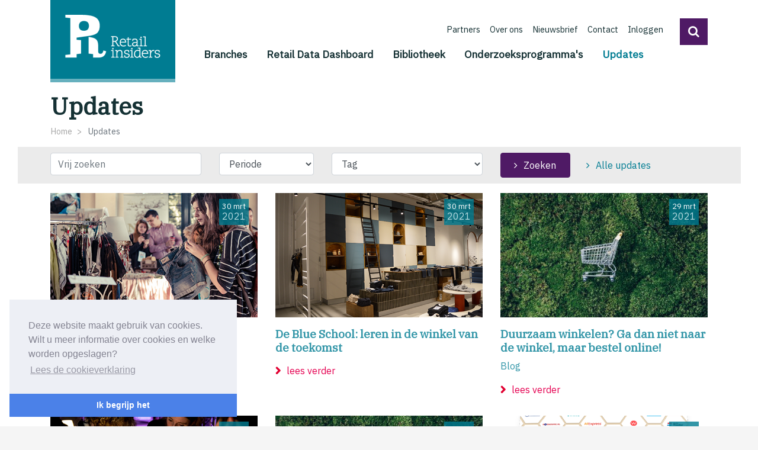

--- FILE ---
content_type: text/html;charset=UTF-8
request_url: https://www.retailinsiders.nl/updates/?&pag=4
body_size: 8016
content:
<!DOCTYPE html>
<html lang="nl"><head><title>Retail Insiders | Updates</title>
			<!-- Google Tag Manager -->
<script>(function(w,d,s,l,i){w[l]=w[l]||[];w[l].push({'gtm.start':
new Date().getTime(),event:'gtm.js'});var f=d.getElementsByTagName(s)[0],
j=d.createElement(s),dl=l!='dataLayer'?'&l='+l:'';j.async=true;j.src=
'https://www.googletagmanager.com/gtm.js?id='+i+dl;f.parentNode.insertBefore(j,f);
})(window,document,'script','dataLayer','GTM-P27DG6K');</script>
<!-- End Google Tag Manager -->
			<!--
	Aan Zee Service Design | http://www.aanzee.nl
	Erasmusweg 19 | 2202 CA Noordwijk aan Zee | The Netherlands
	T +31(0)71 364 11 44 | E welkom@aanzee.nl
-->
			<meta charset="utf-8">
			<meta property="og:title" content="Retail Insiders | Updates">
<meta class="swiftype" name="title" data-type="string" content="Updates">
<meta name="description" content="Op deze pagina vind je nieuwsberichten, persberichten, blogs, opiniestukken, interviews en andere artikelen met handige informatie over onderwerpen binnen de retailsector.">
<meta property="og:description" content="Op deze pagina vind je nieuwsberichten, persberichten, blogs, opiniestukken, interviews en andere artikelen met handige informatie over onderwerpen binnen de retailsector.">
<meta name="keywords" content="nieuwsberichten persberichten blogs opiniestukken interviews artikelen retail retailsector detailhandel ">
	<link rel="image_src" href="https://www.retailinsiders.nl/images/optimized/60eb9863-36f6-41f7-aafe-b5be92256089.jpg&amp;h=630&amp;w=1200&amp;v=1643968266">
	<meta property="og:image" content="https://www.retailinsiders.nl/images/optimized/60eb9863-36f6-41f7-aafe-b5be92256089.jpg&amp;h=630&amp;w=1200&amp;v=1643968266">
	<meta property="og:image:type" content="image/jpeg">
	<meta property="og:image:width" content="1200">
	<meta name="twitter:card" content="summary_large_image">
	<meta name="twitter:image" content="https://www.retailinsiders.nl/images/optimized/60eb9863-36f6-41f7-aafe-b5be92256089.jpg&amp;h=630&amp;w=1200&amp;v=1643968266">
	<meta class="swiftype" name="image" data-type="enum" content="https://www.retailinsiders.nl/images/optimized/60eb9863-36f6-41f7-aafe-b5be92256089.jpg&amp;h=70&amp;w=70&amp;v=1643968266">
	<link rel="me" href="https://twitter.com/RetailInsiders_">
	<meta name="twitter:site" content="@RetailInsiders_">
<meta name="twitter:title" content="Updates">
<meta name="twitter:description" content="Op deze pagina vind je nieuwsberichten, persberichten, blogs, opiniestukken, interviews en andere artikelen met handige informatie over onderwerpen binnen de retailsector.">
<link rel="me" href="https://www.facebook.com/Retail-Insiders-1943580792407599">
<link rel="me" href="http://www.linkedin.com/in/retail-insiders">
	<link rel="canonical" href="https://www.retailinsiders.nl/updates/?&pag=4" />
	<meta class="swiftype" name="url" data-type="enum" content="https://www.retailinsiders.nl/updates/?&pag=4">
	<meta property="og:url" content="https://www.retailinsiders.nl/updates/?&pag=4" />
	<link rel="shortlink" type="text/html" href="https://www.retailinsiders.nl/?pagina=47">
	<meta name="robots" content="index, follow">
<meta name="Author" content="aanzee.nl">
<meta name="viewport" content="width=device-width, initial-scale=1.0">
<script type="text/javascript" src="//code.jquery.com/jquery-3.3.1.min.js"></script>
		<link href="//maxcdn.bootstrapcdn.com/bootstrap/4.1.0/css/bootstrap.min.css" rel="stylesheet">
		<link href="//netdna.bootstrapcdn.com/font-awesome/4.7.0/css/font-awesome.css" rel="stylesheet">
		<link href="//fonts.googleapis.com/css?family=IBM+Plex+Sans|IBM+Plex+Serif|Open+Sans" rel="stylesheet">
		<link href="//cf.e-vision.nl/static/retailinsiders/media/css/style.css?v202411041016" rel="stylesheet">
		<link href="//cf.e-vision.nl/libs/bootstrap-lightbox/dist/ekko-lightbox.css" rel="stylesheet">
		<link href="//cf.e-vision.nl/libs/lazy-load-xt/src/jquery.lazyloadxt.fadein.css" rel="stylesheet">
<!--[if lt IE 9]>
	<script src="http://html5shim.googlecode.com/svn/trunk/html5.js"></script>
	<script src="//cf.e-vision.nl/static/retailinsiders/media/js/respond.js"></script>
<![endif]-->
<link rel="alternate" type="application/rss+xml" title="RSS Nieuws" href="/?act=nieuws.rss" />
<link rel="alternate" type="application/rss+xml" title="RSS Agenda" href="/?act=agenda.rss" />
<!-- Le fav and touch icons -->
<link rel="shortcut icon" href="/favicon.ico">
<link rel="apple-touch-icon-precomposed" sizes="144x144" href="//cf.e-vision.nl/static/retailinsiders/media/img/apple-touch-icon-144-precomposed.png">
<link rel="apple-touch-icon-precomposed" sizes="114x114" href="//cf.e-vision.nl/static/retailinsiders/media/img/apple-touch-icon-114-precomposed.png">
<link rel="apple-touch-icon-precomposed" sizes="72x72" href="//cf.e-vision.nl/static/retailinsiders/media/img/apple-touch-icon-72-precomposed.png">
<link rel="apple-touch-icon-precomposed" href="//cf.e-vision.nl/static/retailinsiders/media/img/apple-touch-icon-57-precomposed.png">
			<script type="text/javascript">
  (function(w,d,t,u,n,s,e){w['SwiftypeObject']=n;w[n]=w[n]||function(){
  (w[n].q=w[n].q||[]).push(arguments);};s=d.createElement(t);
  e=d.getElementsByTagName(t)[0];s.async=1;s.src=u;e.parentNode.insertBefore(s,e);
  })(window,document,'script','//s.swiftypecdn.com/install/v2/st.js','_st');
  _st('install','ZJYMWMr65JG4Gm-ryy9C','2.0.0');
</script>
			<link rel="stylesheet" type="text/css" href="//cdnjs.cloudflare.com/ajax/libs/cookieconsent2/3.0.3/cookieconsent.min.css" />
<script src="//cdnjs.cloudflare.com/ajax/libs/cookieconsent2/3.0.3/cookieconsent.min.js"></script>
<script>
window.addEventListener("load", function(){
window.cookieconsent.initialise({
  "palette": {
    "popup": {
      "background": "#edeff5",
      "text": "#838391"
    },
    "button": {
      "background": "#4b81e8"
    }
  },
  "theme": "edgeless",
  "position": "bottom-left",
  "content": {
    "message": "Deze website maakt gebruik van cookies. Wilt u meer informatie over cookies en welke worden opgeslagen? ",
    "dismiss": "Ik begrijp het",
    "deny": "Niet accepteren",
    "link": "Lees de cookieverklaring",
    "href": "/cookies/"
  }
})});
</script>
</head><body id="pag47" class="templ5 sectie47">
			<!-- Google Tag Manager (noscript) -->
<noscript><iframe src="https://www.googletagmanager.com/ns.html?id=GTM-P27DG6K"
height="0" width="0" style="display:none;visibility:hidden"></iframe></noscript>
<!-- End Google Tag Manager (noscript) -->
<svg xmlns="http://www.w3.org/2000/svg" class="svg-filters">
   <filter id="duotone_retailinsiders">
        <feColorMatrix type="matrix" result="grayscale"
            values="1 0 0 0 0
                    1 0 0 0 0
                    1 0 0 0 0
                    0 0 0 1 0" >
        </feColorMatrix>
		<feComponentTransfer color-interpolation-filters="sRGB" result="duotone">
            <feFuncR type="table" tableValues="0.356862745098 0"></feFuncR>
            <feFuncG type="table" tableValues="0.121568627451 0.486274509804"></feFuncG>
            <feFuncB type="table" tableValues="0.411764705882 0.572549019608"></feFuncB>
            <feFuncA type="table" tableValues="0 1"></feFuncA>
        </feComponentTransfer>
    </filter>
</svg>
<div class="boxed">
			<nav class="navbar navbar-expand-md navbar-light bg-light" data-swiftype-index="false">
<div class="container">
	<a class="navbar-brand" href="/"><img src="//cf.e-vision.nl/static/retailinsiders/media/img/logo-RI-wit.png" alt="Retail Insiders"></a>
	<a class="btn btn-primary btn-geenpijl btn-zoekmob d-md-none" role="button" data-toggle="collapse" href="#zoekform" id="zoektoggle" aria-expanded="false" aria-controls="zoekform" title="Doorzoek onze site"><i class="fa fa-search"></i></a>
	<button class="navbar-toggler navbar-toggler-right" type="button" data-toggle="collapse" data-target="#mainmenu" aria-controls="mainmenu" aria-expanded="false" aria-label="Toggle navigation">
		<span class="navbar-toggler-icon"></span>
	</button>
	<div class="collapse navbar-collapse flex-column" id="mainmenu">
			<ul class="metamenu nav navbar-nav ml-auto">
		<li class="nav-item"><a href="/partners" class="nav-link">Partners</a></li>
		<li class="nav-item"><a href="/over-ons" class="nav-link">Over ons</a></li>
		<li class="nav-item"><a href="/nieuwsbrief" class="nav-link">Nieuwsbrief</a></li>
		<li class="nav-item"><a href="/contact" class="nav-link">Contact</a></li>
			<li class="nav-item"><a href="/inloggen" class="nav-link">Inloggen</a></li>
	<li><a class="btn btn-primary btn-geenpijl btn-zoek" role="button" data-toggle="collapse" href="#zoekform" id="zoektoggle" aria-expanded="false" aria-controls="zoekform" title="Doorzoek onze site"><i class="fa fa-search"></i></a></li>
</ul>
			<ul class="mainmenu nav navbar-nav ml-auto">
			<li class="nav-item">
					<a class="nav-link" href="/branches">Branches</a>
			</li>
			<li class="nav-item">
					<a class="nav-link" href="/data">Retail Data Dashboard</a>
			</li>
			<li class="nav-item">
					<a class="nav-link" href="/bibliotheek">Bibliotheek</a>
			</li>
			<li class="nav-item">
					<a class="nav-link" href="/onderzoeksprogrammas">Onderzoeksprogramma's</a>
			</li>
			<li class="nav-item active">
					<a class="nav-link" href="/updates">Updates <span class="sr-only">(current)</span></a>
			</li>
	</ul>
			<ul class="meta_mobiel nav navbar-nav ml-auto">
		<li class="nav-item"><a href="/partners" class="nav-link">Partners</a></li>
		<li class="nav-item"><a href="/over-ons" class="nav-link">Over ons</a></li>
		<li class="nav-item"><a href="/nieuwsbrief" class="nav-link">Nieuwsbrief</a></li>
		<li class="nav-item"><a href="/contact" class="nav-link">Contact</a></li>
</ul>
	</div>
	<div class="collapse" id="zoekform">
			<form method="get" class="form-inline my-2 my-lg-0">
	<input class="form-control mr-sm-2 zoekinvoer" type="search"  placeholder="Zoeken">
	<button class="btn btn-primary" type="submit">Zoeken</button>
</form>
	</div>
</div>
</nav>
	<main role="main">
		<div class="container">
		<h1>Updates</h1>
			<ol class="breadcrumb" id="crumbs" data-swiftype-index="false">
				<li class="breadcrumb-item">
						<a href="/">Home</a>
				</li>
				<li class="breadcrumb-item active">
						Updates
				</li>
		</ol>
		<script type="application/ld+json">
		{
		  "@context": "http://schema.org",
		  "@type": "BreadcrumbList",
		  "itemListElement":
		  [
		    {
		      "@type": "ListItem",
		      "position": 1,
		      "item":
		      {
		        "@id": "https://www.retailinsiders.nl/",
		        "name": "Home"
		      }
		    },
		    {
		      "@type": "ListItem",
		      "position": 2,
		      "item":
		      {
		        "@id": "https://www.retailinsiders.nl/updates/?&pag=4",
		        "name": "Updates"
		      }
		    }
		  ]
		}
		</script>
		<!-- do nieuws.tonen -->
			<form class="modzoeken uitsteek mb-3" method="get" action="/updates">
<div class="row">
	<div class="col-sm-3">
		<label class="sr-only" for="titel">Titel</label>
		<input type="text" class="form-control" name="q" id="titel" value="" placeholder="Vrij zoeken">
    </div>
	<div class="col-sm-2">
		<select name="maand" class="form-control">
			<option value="" selected="selected">Periode</option>
		    <option value="2025">--2025</option>
			<option value="2025-06">juni</option>
			<option value="2025-05">mei</option>
			<option value="2025-02">februari</option>
			<option value="2025-01">januari</option>
		    <option value="2024">--2024</option>
			<option value="2024-12">december</option>
			<option value="2024-11">november</option>
			<option value="2024-10">oktober</option>
			<option value="2024-09">september</option>
		    <option value="2023">--2023</option>
			<option value="2023-10">oktober</option>
			<option value="2023-09">september</option>
			<option value="2023-08">augustus</option>
			<option value="2023-03">maart</option>
			<option value="2023-02">februari</option>
			<option value="2023-01">januari</option>
		    <option value="2022">--2022</option>
			<option value="2022-11">november</option>
			<option value="2022-10">oktober</option>
			<option value="2022-09">september</option>
			<option value="2022-08">augustus</option>
			<option value="2022-06">juni</option>
			<option value="2022-03">maart</option>
			<option value="2022-02">februari</option>
			<option value="2022-01">januari</option>
		    <option value="2021">--2021</option>
			<option value="2021-12">december</option>
			<option value="2021-11">november</option>
			<option value="2021-10">oktober</option>
			<option value="2021-07">juli</option>
			<option value="2021-06">juni</option>
			<option value="2021-05">mei</option>
			<option value="2021-04">april</option>
			<option value="2021-03">maart</option>
			<option value="2021-02">februari</option>
			<option value="2021-01">januari</option>
		    <option value="2020">--2020</option>
			<option value="2020-12">december</option>
			<option value="2020-11">november</option>
			<option value="2020-10">oktober</option>
			<option value="2020-09">september</option>
			<option value="2020-08">augustus</option>
			<option value="2020-07">juli</option>
			<option value="2020-06">juni</option>
			<option value="2020-05">mei</option>
			<option value="2020-04">april</option>
			<option value="2020-03">maart</option>
			<option value="2020-02">februari</option>
			<option value="2020-01">januari</option>
		    <option value="2019">--2019</option>
			<option value="2019-12">december</option>
			<option value="2019-11">november</option>
			<option value="2019-10">oktober</option>
			<option value="2019-09">september</option>
			<option value="2019-08">augustus</option>
			<option value="2019-07">juli</option>
			<option value="2019-06">juni</option>
			<option value="2019-05">mei</option>
			<option value="2019-04">april</option>
			<option value="2019-03">maart</option>
			<option value="2019-02">februari</option>
			<option value="2019-01">januari</option>
		    <option value="2018">--2018</option>
			<option value="2018-12">december</option>
			<option value="2018-11">november</option>
			<option value="2018-10">oktober</option>
			<option value="2018-09">september</option>
			<option value="2018-08">augustus</option>
			<option value="2018-07">juli</option>
			<option value="2018-06">juni</option>
			<option value="2018-05">mei</option>
			<option value="2018-04">april</option>
			<option value="2018-03">maart</option>
			<option value="2018-02">februari</option>
			<option value="2018-01">januari</option>
		    <option value="2017">--2017</option>
			<option value="2017-12">december</option>
			<option value="2017-11">november</option>
			<option value="2017-10">oktober</option>
			<option value="2017-09">september</option>
			<option value="2017-08">augustus</option>
			<option value="2017-07">juli</option>
			<option value="2017-06">juni</option>
			<option value="2017-05">mei</option>
			<option value="2017-04">april</option>
			<option value="2017-03">maart</option>
			<option value="2017-02">februari</option>
			<option value="2017-01">januari</option>
		    <option value="2016">--2016</option>
			<option value="2016-12">december</option>
			<option value="2016-11">november</option>
			<option value="2016-10">oktober</option>
			<option value="2016-09">september</option>
			<option value="2016-07">juli</option>
			<option value="2016-06">juni</option>
			<option value="2016-04">april</option>
			<option value="2016-03">maart</option>
			<option value="2016-01">januari</option>
		</select>
	</div>
	<div class="col-sm-3">
		<select name="tag" class="form-control">
			<option value="" selected="selected">Tag</option>
					<option value="Arbeidsmarkt">Arbeidsmarkt</option>
					<option value="Betalingsverkeer">Betalingsverkeer</option>
					<option value="Bigdata">Bigdata</option>
					<option value="Blurring">Blurring</option>
					<option value="Consumentengedrag">Consumentengedrag</option>
					<option value="Demografie">Demografie</option>
					<option value="Digitalisering">Digitalisering</option>
					<option value="Duurzaamheid">Duurzaamheid</option>
					<option value="Educatievrijetijd">Educatievrijetijd</option>
					<option value="Foodspeciaalzaken">Foodspeciaalzaken</option>
					<option value="Gastvrijheidbeleving">Gastvrijheidbeleving</option>
					<option value="Huistuin">Huistuin</option>
					<option value="Huurmarkt">Huurmarkt</option>
					<option value="Inretail">Inretail</option>
					<option value="Internationalisering">Internationalisering</option>
					<option value="Kledingschoensport">Kledingschoensport</option>
					<option value="Koopstromen">Koopstromen</option>
					<option value="Levensmiddelenzaken">Levensmiddelenzaken</option>
					<option value="Logistiekdistributie">Logistiekdistributie</option>
					<option value="Macroeconomischeontwikkelingen">Macroeconomischeontwikkelingen</option>
					<option value="Onderwijs">Onderwijs</option>
					<option value="Onderwijspagina">Onderwijspagina</option>
					<option value="Parkeren">Parkeren</option>
					<option value="Persoonlijkeverzorging">Persoonlijkeverzorging</option>
					<option value="Platformen">Platformen</option>
					<option value="Privacy">Privacy</option>
					<option value="Retailagenda">Retailagenda</option>
					<option value="Retailfood">Retailfood</option>
					<option value="RetailInnovationPlatform">RetailInnovationPlatform</option>
					<option value="Retailnonfood">Retailnonfood</option>
					<option value="Retailonline">Retailonline</option>
					<option value="Retailsector">Retailsector</option>
					<option value="Retailsectortotaal">Retailsectortotaal</option>
					<option value="RINPbusinessmodel">RINPbusinessmodel</option>
					<option value="RINPcirculair">RINPcirculair</option>
					<option value="RINPdatadriven">RINPdatadriven</option>
					<option value="RINPskills ">RINPskills </option>
					<option value="RInPtechnologie">RInPtechnologie</option>
					<option value="RINPtechnologie">RINPtechnologie</option>
					<option value="RINPtechnologie ">RINPtechnologie </option>
					<option value="RINPwinkelgebied">RINPwinkelgebied</option>
					<option value="Ruimtelijkeordening">Ruimtelijkeordening</option>
					<option value="Supermarkten">Supermarkten</option>
					<option value="Techniek">Techniek</option>
					<option value="Thuiswinkel">Thuiswinkel</option>
					<option value="Toeristen">Toeristen</option>
					<option value="Warenhuizen">Warenhuizen</option>
					<option value="Winkelstructuurtransformatie">Winkelstructuurtransformatie</option>
					<option value="Woninginrichting">Woninginrichting</option>
					<option value="Woningmarkt">Woningmarkt</option>
		</select>
	</div>
    <div class="col-sm-4">
		<button class="btn btn-primary">Zoeken</button>
		<a href="/updates" class="btn btn-link">Alle updates</a>
	</div>
</div>
</form>
	<div class="row">
		<div class="col-md-4 col-sm-6 modblok modblok--update">
			<a href="/updates/bericht/arbeidsmarktrapportage-zelfstandigen-en-loondienst" class="modblok__link bloklink">
				<div class="modblok__imgblok">
					<img src="/images/optimized/2d5bcbfa-6e83-47aa-8ecd-5c4406f8c68a.jpg&amp;h=350&amp;w=570&amp;v=1606898268" alt="" class="img-fluid modblok__beeld">
				</div>
				<h2 class="modblok__titel">Arbeidsmarktrapportage – Zelfstandigen en loondienst</h2>
				<p>Nieuwsbericht</p>
					<p class="modblok__datum">
						<time datetime="2021-03-30">
							<span>30
							mrt</span>
							<span class="modblok__datum__jaar">2021</span>
						</time>
					</p>
				<span class="lees-meer">lees verder</span>
			</a>
		</div>
		<div class="col-md-4 col-sm-6 modblok modblok--update">
			<a href="/updates/bericht/de-blue-school-leren-in-de-winkel-van-de-toekomst" class="modblok__link bloklink">
				<div class="modblok__imgblok">
					<img src="/images/optimized/67812852-ebdc-481c-b2af-509ff006fed4.png&amp;h=350&amp;w=570&amp;v=1616591078" alt="" class="img-fluid modblok__beeld">
				</div>
				<h2 class="modblok__titel">De Blue School: leren in de winkel van de toekomst </h2>
				<p></p>
					<p class="modblok__datum">
						<time datetime="2021-03-30">
							<span>30
							mrt</span>
							<span class="modblok__datum__jaar">2021</span>
						</time>
					</p>
				<span class="lees-meer">lees verder</span>
			</a>
		</div>
		<div class="col-md-4 col-sm-6 modblok modblok--update">
			<a href="/updates/bericht/duurzaam-winkelen-ga-dan-niet-naar-de-winkel-maar-bestel-online" class="modblok__link bloklink">
				<div class="modblok__imgblok">
					<img src="/images/optimized/aa55b56d-d45b-42eb-a22c-88956d324dd9.jpg&amp;h=350&amp;w=570&amp;v=1616660249" alt="" class="img-fluid modblok__beeld">
				</div>
				<h2 class="modblok__titel">Duurzaam winkelen? Ga dan niet naar de winkel, maar bestel online!</h2>
				<p>Blog</p>
					<p class="modblok__datum">
						<time datetime="2021-03-29">
							<span>29
							mrt</span>
							<span class="modblok__datum__jaar">2021</span>
						</time>
					</p>
				<span class="lees-meer">lees verder</span>
			</a>
		</div>
		<div class="col-md-4 col-sm-6 modblok modblok--update">
			<a href="/updates/bericht/werkplaats-online-ondernemen-biedt-hulp-aan-retailers" class="modblok__link bloklink">
				<div class="modblok__imgblok">
					<img src="/images/optimized/3ccee943-2035-4e75-b781-c4ce25c40e78.png&amp;h=350&amp;w=570&amp;v=1616578345" alt="" class="img-fluid modblok__beeld">
				</div>
				<h2 class="modblok__titel">Werkplaats Online Ondernemen biedt hulp aan retailers </h2>
				<p>Interview</p>
					<p class="modblok__datum">
						<time datetime="2021-03-27">
							<span>27
							mrt</span>
							<span class="modblok__datum__jaar">2021</span>
						</time>
					</p>
				<span class="lees-meer">lees verder</span>
			</a>
		</div>
		<div class="col-md-4 col-sm-6 modblok modblok--update">
			<a href="/updates/bericht/duurzaamheidsinformatie-in-check-out-van-webwinkel-leidt-tot-bezorgkeuze-met-minder-co2-uitstoot" class="modblok__link bloklink">
				<div class="modblok__imgblok">
					<img src="/images/optimized/aa55b56d-d45b-42eb-a22c-88956d324dd9.jpg&amp;h=350&amp;w=570&amp;v=1616660249" alt="" class="img-fluid modblok__beeld">
				</div>
				<h2 class="modblok__titel">Duurzaamheidsinformatie in check-out van webwinkel leidt tot bezorgkeuze met minder CO2-uitstoot</h2>
				<p>Persbericht </p>
					<p class="modblok__datum">
						<time datetime="2021-03-25">
							<span>25
							mrt</span>
							<span class="modblok__datum__jaar">2021</span>
						</time>
					</p>
				<span class="lees-meer">lees verder</span>
			</a>
		</div>
		<div class="col-md-4 col-sm-6 modblok modblok--update">
			<a href="/updates/bericht/helft-online-aankopen-via-marktplaatsen" class="modblok__link bloklink">
				<div class="modblok__imgblok">
					<img src="/images/optimized/b89c3c28-f286-44f1-817d-71e7ed01f358.png&amp;h=350&amp;w=570&amp;v=1616488626" alt="" class="img-fluid modblok__beeld">
				</div>
				<h2 class="modblok__titel">Helft online aankopen via marktplaatsen </h2>
				<p>Nieuwsbericht</p>
					<p class="modblok__datum">
						<time datetime="2021-03-18">
							<span>18
							mrt</span>
							<span class="modblok__datum__jaar">2021</span>
						</time>
					</p>
				<span class="lees-meer">lees verder</span>
			</a>
		</div>
		<div class="col-md-4 col-sm-6 modblok modblok--update">
			<a href="/updates/bericht/nederlanders-deden-ruim-kwart-meer-online-aankopen-in-2020" class="modblok__link bloklink">
				<div class="modblok__imgblok">
					<img src="/images/optimized/bb1aeded-8825-4f30-8e42-170a63e6e9fb.jpg&amp;h=350&amp;w=570&amp;v=1564668937" alt="" class="img-fluid modblok__beeld">
				</div>
				<h2 class="modblok__titel">Nederlanders deden ruim kwart meer online aankopen in 2020</h2>
				<p>Persbericht </p>
					<p class="modblok__datum">
						<time datetime="2021-03-11">
							<span>11
							mrt</span>
							<span class="modblok__datum__jaar">2021</span>
						</time>
					</p>
				<span class="lees-meer">lees verder</span>
			</a>
		</div>
		<div class="col-md-4 col-sm-6 modblok modblok--update">
			<a href="/updates/bericht/hoe-duurzaam-is-online-winkelen" class="modblok__link bloklink">
				<div class="modblok__imgblok">
					<img src="/images/optimized/e82f86bf-fba0-4f02-81f4-2426ccef3792.jpg&amp;h=350&amp;w=570&amp;v=1539764485" alt="" class="img-fluid modblok__beeld">
				</div>
				<h2 class="modblok__titel">Hoe duurzaam is online winkelen?</h2>
				<p>Nieuwsbericht</p>
					<p class="modblok__datum">
						<time datetime="2021-03-11">
							<span>11
							mrt</span>
							<span class="modblok__datum__jaar">2021</span>
						</time>
					</p>
				<span class="lees-meer">lees verder</span>
			</a>
		</div>
		<div class="col-md-4 col-sm-6 modblok modblok--update">
			<a href="/updates/bericht/retail-postcorona-impactstudie-onderweg-naar-een-ander-normaal" class="modblok__link bloklink">
				<div class="modblok__imgblok">
					<img src="/images/optimized/09687ba8-002b-4788-aedf-6184ea2d06b2.png&amp;h=350&amp;w=570&amp;v=1614684109" alt="" class="img-fluid modblok__beeld">
				</div>
				<h2 class="modblok__titel">Retail postcorona impactstudie: Onderweg naar een ander normaal</h2>
				<p></p>
					<p class="modblok__datum">
						<time datetime="2021-03-02">
							<span>02
							mrt</span>
							<span class="modblok__datum__jaar">2021</span>
						</time>
					</p>
				<span class="lees-meer">lees verder</span>
			</a>
		</div>
		<div class="col-md-4 col-sm-6 modblok modblok--update">
			<a href="/updates/bericht/blog-winkelbeleving-wordt-het-overlevingsmiddel" class="modblok__link bloklink">
				<div class="modblok__imgblok">
					<img src="/images/optimized/fc9eeaf6-af76-452a-9e12-305a58612921.png&amp;h=350&amp;w=570&amp;v=1614346535" alt="" class="img-fluid modblok__beeld">
				</div>
				<h2 class="modblok__titel">Blog: Winkelbeleving wordt hét overlevingsmiddel</h2>
				<p>Blog</p>
					<p class="modblok__datum">
						<time datetime="2021-02-26">
							<span>26
							feb</span>
							<span class="modblok__datum__jaar">2021</span>
						</time>
					</p>
				<span class="lees-meer">lees verder</span>
			</a>
		</div>
		<div class="col-md-4 col-sm-6 modblok modblok--update">
			<a href="/updates/bericht/future-proof-retail-boek-innoveren-met-labs-hoe-doe-je-dat" class="modblok__link bloklink">
				<div class="modblok__imgblok">
					<img src="/images/optimized/ef65a73e-ffb4-4e3c-9aa6-b043d6062f3f.png&amp;h=350&amp;w=570&amp;v=1614172506" alt="" class="img-fluid modblok__beeld">
				</div>
				<h2 class="modblok__titel">Future-Proof Retail Boek: ‘Innoveren met labs - hoe doe je dat?’ </h2>
				<p>Blog</p>
					<p class="modblok__datum">
						<time datetime="2021-02-26">
							<span>26
							feb</span>
							<span class="modblok__datum__jaar">2021</span>
						</time>
					</p>
				<span class="lees-meer">lees verder</span>
			</a>
		</div>
		<div class="col-md-4 col-sm-6 modblok modblok--update">
			<a href="/updates/bericht/ontwikkeling-detailhandelsberoepsopleidingen" class="modblok__link bloklink">
				<div class="modblok__imgblok">
					<img src="/images/optimized/e283c15b-67de-46f3-be9a-11d6e230440c.png&amp;h=350&amp;w=570&amp;v=1611737589" alt="" class="img-fluid modblok__beeld">
				</div>
				<h2 class="modblok__titel">Ontwikkeling detailhandelsberoepsopleidingen</h2>
				<p>Nieuwsbericht</p>
					<p class="modblok__datum">
						<time datetime="2021-02-24">
							<span>24
							feb</span>
							<span class="modblok__datum__jaar">2021</span>
						</time>
					</p>
				<span class="lees-meer">lees verder</span>
			</a>
		</div>
		<div class="col-md-4 col-sm-6 modblok modblok--update">
			<a href="/updates/bericht/ladder-aanvaardbaarheid-leegstand-bij-winkelinitiatief" class="modblok__link bloklink">
				<div class="modblok__imgblok">
					<img src="/images/optimized/2f356130-0154-436d-b047-4f8ede36c885.png&amp;h=350&amp;w=570&amp;v=1613991204" alt="" class="img-fluid modblok__beeld">
				</div>
				<h2 class="modblok__titel">Ladder: aanvaardbaarheid leegstand bij winkelinitiatief</h2>
				<p>Nieuwsbericht</p>
					<p class="modblok__datum">
						<time datetime="2021-02-22">
							<span>22
							feb</span>
							<span class="modblok__datum__jaar">2021</span>
						</time>
					</p>
				<span class="lees-meer">lees verder</span>
			</a>
		</div>
		<div class="col-md-4 col-sm-6 modblok modblok--update">
			<a href="/updates/bericht/arbeidsmarkt-detailhandel" class="modblok__link bloklink">
				<div class="modblok__imgblok">
					<img src="/images/optimized/33c8d3f3-6067-42ad-91a5-9624b40c50c6.png&amp;h=350&amp;w=570&amp;v=1611737829" alt="" class="img-fluid modblok__beeld">
				</div>
				<h2 class="modblok__titel">Arbeidsmarkt Detailhandel </h2>
				<p>Nieuwsbericht</p>
					<p class="modblok__datum">
						<time datetime="2021-01-27">
							<span>27
							jan</span>
							<span class="modblok__datum__jaar">2021</span>
						</time>
					</p>
				<span class="lees-meer">lees verder</span>
			</a>
		</div>
		<div class="col-md-4 col-sm-6 modblok modblok--update">
			<a href="/updates/bericht/toekomstige-vraag-en-krimp-in-detailhandelsfuncties" class="modblok__link bloklink">
				<div class="modblok__imgblok">
					<img src="/images/optimized/e283c15b-67de-46f3-be9a-11d6e230440c.png&amp;h=350&amp;w=570&amp;v=1611737589" alt="" class="img-fluid modblok__beeld">
				</div>
				<h2 class="modblok__titel">Toekomstige vraag en krimp in detailhandelsfuncties</h2>
				<p>Nieuwsbericht</p>
					<p class="modblok__datum">
						<time datetime="2021-01-27">
							<span>27
							jan</span>
							<span class="modblok__datum__jaar">2021</span>
						</time>
					</p>
				<span class="lees-meer">lees verder</span>
			</a>
		</div>
	</div>
	<nav aria-label="bladeren" class="">
					<ul class="pagination">
						<li class="page-item"><a href="/updates/?&amp;pag=3" class="page-link previous">&laquo;</a></li>
						<li class="page-item"><a class="page-link" href="/updates/?&amp;pag=1">1</a></li>
							<li class="page-item"><a class="page-link" href="/updates/?&amp;pag=2">2</a></li>
							<li class="page-item"><a class="page-link" href="/updates/?&amp;pag=3">3</a></li>
							<li class="page-item active"><a class="page-link" href="#">4</a></li>
							<li class="page-item"><a class="page-link" href="/updates/?&amp;pag=5">5</a></li>
							<li class="page-item"><a class="page-link" href="/updates/?&amp;pag=6">6</a></li>
							<li class="page-item"><a class="page-link" href="/updates/?&amp;pag=7">7</a></li>
								<li class="page-item disabled skipped"><a class="page-link" href="#">...</a></li>
							<li class="page-item"><a class="page-link" href="/updates/?&amp;pag=29">29</a></li>
							<li class="page-item"><a class="page-link" href="/updates/?&amp;pag=30">30</a></li>
						<li class="page-item"><a href="/updates/?&amp;pag=5" class="page-link next">&raquo;</a></li>
					</ul>
				</nav>
</div>
	</main>
			<section id="partners" class="carousel slide logoregel" data-ride="carousel" data-interval="false">
	<div class="container">
		<div class="carousel-inner">
			<div class="carousel-item active">
				<div class="row carousel-items">
				<div class="col-xs-6 col-sm-4 col-md-2 text-center item" title="INretail">
					<a href="/partners/profiel/inretail" title="INretail">
							<img src="/images/optimized/88ab76d8-ed3e-42eb-91c7-c68781e051da.png&amp;h=150&amp;w=270&amp;mode=fill&amp;bg=f7f7f7&amp;v=1543844573" alt="INretail" class="img-fluid">
					</a>
				</div>
				<div class="col-xs-6 col-sm-4 col-md-2 text-center item" title="Stichting Detailhandelsfonds">
					<a href="/partners/profiel/stichting-detailhandelsfonds" title="Stichting Detailhandelsfonds">
							<img src="/images/optimized/16418a58-3a18-4cf5-a084-b2f25974f92b.png&amp;h=150&amp;w=270&amp;mode=fill&amp;bg=f7f7f7&amp;v=1562925666" alt="Stichting Detailhandelsfonds" class="img-fluid">
					</a>
				</div>
				<div class="col-xs-6 col-sm-4 col-md-2 text-center item" title="Thuiswinkel.org">
					<a href="/partners/profiel/thuiswinkelorg" title="Thuiswinkel.org">
							<img src="/images/optimized/b233c0e3-5ad3-46dd-b565-b674a985609e.png&amp;h=150&amp;w=270&amp;mode=fill&amp;bg=f7f7f7&amp;v=1540545448" alt="Thuiswinkel.org" class="img-fluid">
					</a>
				</div>
				<div class="col-xs-6 col-sm-4 col-md-2 text-center item" title="Retail Innovation Platform">
					<a href="/partners/profiel/retail-innovation-platform" title="Retail Innovation Platform">
							<img src="/images/optimized/6e995733-ca48-4cda-8aa3-9e69245f86df.png&amp;h=150&amp;w=270&amp;mode=fill&amp;bg=f7f7f7&amp;v=1540205748" alt="Retail Innovation Platform" class="img-fluid">
					</a>
				</div>
				<div class="col-xs-6 col-sm-4 col-md-2 text-center item" title="Retailagenda">
					<a href="/partners/profiel/retailagenda" title="Retailagenda">
							<img src="/images/optimized/43f290e9-3c11-4574-bb58-f9343be7549b.png&amp;h=150&amp;w=270&amp;mode=fill&amp;bg=f7f7f7&amp;v=1543848140" alt="Retailagenda" class="img-fluid">
					</a>
				</div>
				<div class="col-xs-6 col-sm-4 col-md-2 text-center item" title="Dibevo">
					<a href="/partners/profiel/dibevo" title="Dibevo">
							<img src="/images/optimized/4df7bd77-1323-4116-a711-c586982f899d.png&amp;h=150&amp;w=270&amp;mode=fill&amp;bg=f7f7f7&amp;v=1590490928" alt="Dibevo" class="img-fluid">
					</a>
				</div>
				</div>
			</div>
			<div class="carousel-item">
				<div class="row carousel-items">
				<div class="col-xs-6 col-sm-4 col-md-2 text-center item" title="Koninklijke Nederlandse Slagers (KNS)">
					<a href="/partners/profiel/kns" title="Koninklijke Nederlandse Slagers (KNS)">
							<img src="/images/optimized/94cdf662-b9c5-42cb-8886-9b55f621d504.png&amp;h=150&amp;w=270&amp;mode=fill&amp;bg=f7f7f7&amp;v=1590491340" alt="Koninklijke Nederlandse Slagers (KNS)" class="img-fluid">
					</a>
				</div>
				<div class="col-xs-6 col-sm-4 col-md-2 text-center item" title="Nederlandse Brood- en banketbakkers Ondernemersvereniging">
					<a href="/partners/profiel/nederlandse-brood-en-banketbakkers-ondernemersvereniging" title="Nederlandse Brood- en banketbakkers Ondernemersvereniging">
							<img src="/images/optimized/d877b240-4d87-4445-b067-2889f5366e8a.png&amp;h=150&amp;w=270&amp;mode=fill&amp;bg=f7f7f7&amp;v=1567685819" alt="Nederlandse Brood- en banketbakkers Ondernemersvereniging" class="img-fluid">
					</a>
				</div>
				<div class="col-xs-6 col-sm-4 col-md-2 text-center item" title="NSO Retail">
					<a href="/partners/profiel/nso-retail" title="NSO Retail">
							<img src="/images/optimized/95039955-1f29-4e63-af66-b7c6b637c06c.png&amp;h=150&amp;w=270&amp;mode=fill&amp;bg=f7f7f7&amp;v=1567686007" alt="NSO Retail" class="img-fluid">
					</a>
				</div>
				<div class="col-xs-6 col-sm-4 col-md-2 text-center item" title="Techniek Nederland">
					<a href="/partners/profiel/techniek-nederland" title="Techniek Nederland">
							<img src="/images/optimized/760117d8-3879-4a90-a6b4-260f6fd5e547.png&amp;h=150&amp;w=270&amp;mode=fill&amp;bg=f7f7f7&amp;v=1565958322" alt="Techniek Nederland" class="img-fluid">
					</a>
				</div>
				<div class="col-xs-6 col-sm-4 col-md-2 text-center item" title="Tuinbranche Nederland">
					<a href="/partners/profiel/tuinbranche-nederland" title="Tuinbranche Nederland">
							<img src="/images/optimized/da5dd319-f821-4a82-9377-463a44abe4ef.png&amp;h=150&amp;w=270&amp;mode=fill&amp;bg=f7f7f7&amp;v=1564747215" alt="Tuinbranche Nederland" class="img-fluid">
					</a>
				</div>
				<div class="col-xs-6 col-sm-4 col-md-2 text-center item" title="Vakcentrum">
					<a href="/partners/profiel/vakcentrum" title="Vakcentrum">
							<img src="/images/optimized/f05be7e9-81bb-4ca1-b575-9b9e51972f9e.png&amp;h=150&amp;w=270&amp;mode=fill&amp;bg=f7f7f7&amp;v=1606918282" alt="Vakcentrum" class="img-fluid">
					</a>
				</div>
				</div>
			</div>
			<div class="carousel-item">
				<div class="row carousel-items">
				<div class="col-xs-6 col-sm-4 col-md-2 text-center item" title="Vereniging Bloemist Winkeliers ">
					<a href="/partners/profiel/vereniging-bloemist-winkeliers" title="Vereniging Bloemist Winkeliers ">
							<img src="/images/optimized/f46722e1-0ea6-4da7-8c71-b7b4f64b6ac8.jpg&amp;h=150&amp;w=270&amp;mode=fill&amp;bg=f7f7f7&amp;v=1643016107" alt="Vereniging Bloemist Winkeliers " class="img-fluid">
					</a>
				</div>
				</div>
			</div>
		</div>
			<a class="carousel-control-prev" href="#partners" role="button" data-slide="prev">
			    <span class="carousel-control-prev-icon" aria-hidden="true"></span>
			    <span class="sr-only">Vorige</span>
			  </a>
			  <a class="carousel-control-next" href="#partners" role="button" data-slide="next">
			    <span class="carousel-control-next-icon" aria-hidden="true"></span>
			    <span class="sr-only">Volgende</span>
			  </a>
	</div>
</section>
			<footer data-swiftype-index="false">
<div class="container">
	<div class="row">
		<div class="col-md-3 copyright">
			<p>Copyright &copy; 2026 Retail Insiders</p>
		</div>
		<div class="col-md-6 footnav">
			<ul class="nav">
					<li class="nav-item"><a class="nav-link" href="/disclaimer">Disclaimer</a></li>
					<li class="nav-item"><a class="nav-link" href="/privacy-statement">Privacy statement</a></li>
					<li class="nav-item"><a class="nav-link" href="/cookies">Cookies</a></li>
					<li class="nav-item"><a class="nav-link" href="/contact-foot">Contact</a></li>
			</ul>
		</div>
		<div class="col-md-3 social">
			<p class="text-right"><a href="https://www.facebook.com/Retail-Insiders-1943580792407599/" target="_blank"><i class="fa fa-facebook fa-2x"></i></a>
			<a href="https://twitter.com/RetailInsiders_" target="_blank"><i class="fa fa-twitter fa-2x"></i></a>
			<a href="https://linkedin.com/company/retail-insiders" target="_blank"><i class="fa fa-linkedin fa-2x"></i></a>
			<a href="https://www.youtube.com/channel/UCJAls-h9DuGtA9MrsEpZm0Q/" target="_blank"><i class="fa fa-youtube fa-2x"></i></a></p>
		</div>
	</div>
</div>
</footer>
</div>
			<script src="//cdnjs.cloudflare.com/ajax/libs/popper.js/1.14.0/umd/popper.min.js"></script>
		<script src="//maxcdn.bootstrapcdn.com/bootstrap/4.1.0/js/bootstrap.min.js"></script>
		<script src="//cf.e-vision.nl/libs/bootstrap-lightbox/dist/ekko-lightbox.min.js"></script>
		<script src="//cf.e-vision.nl/static/retailinsiders/media/js/misc.js?v202411041016"></script>
		<script src="//cf.e-vision.nl/libs/lazy-load-xt/dist/jquery.lazyloadxt.js"></script>
</body></html>

--- FILE ---
content_type: application/javascript
request_url: https://cf.e-vision.nl/static/retailinsiders/media/js/misc.js?v202411041016
body_size: 880
content:
$('a[rel*=external]').click(function () {
    window.open(this.href);
    return false;
});

function toggle(className, obj) {
    var $input = $(obj);
    if ($input.prop('checked')) $(className).hide();
    else $(className).show();
}

/* http://ashleydw.github.io/lightbox/ */
$(document).on('click', '[data-toggle="lightbox"]', function (event) {
    event.preventDefault();
    $(this).ekkoLightbox({
        alwaysShowClose: true
    });
});

$(function () {
    $('[data-toggle="tooltip"]').tooltip()
});

// $(function () {
//     $('.inretailpublicaties').attr('data-title', 'INretail publicaties');
//     $('.inretailpublicaties').attr('data-width', $(window).width());
//     $('.inretailpublicaties').attr('data-height', $(window).height());
//     $('.inretailpublicaties').attr('data-toggle', '');
//     $('.inretailpublicaties').attr('href', 'https://www.inretail.nl/kenniscentrum/cijfers-trends/');
// });

// $(function () {
//     $('.inretailomzetcijfers').attr('data-title', 'INretail Omzetcijfers');
//     $('.inretailomzetcijfers').attr('data-width', $(window).width());
//     $('.inretailomzetcijfers').attr('data-height', $(window).height());
//     $('.inretailomzetcijfers').attr('data-toggle', 'lightbox');
//     $('.inretailomzetcijfers').attr('href', 'https://www.inretail.nl/kenniscentrum/cijfers-trends/');
// });

$(function () {
    $('.ksodata').attr('data-title', 'Koopstromen');
    $('.ksodata').attr('data-width', $(window).width());
    $('.ksodata').attr('data-height', $(window).height());
    $('.ksodata').attr('data-toggle', 'lightbox');
    $('.ksodata').attr('href', 'https://public.tableau.com/views/Retailinsiders-LandelijkKSOdashboard2022/INTRODUCTIE?:language=en-US&publish=yes&:display_count=n&:origin=viz_share_link');
});

$(function () {
    $('.abfdata').attr('data-title', 'Arbeidsmarkt informatie');
    $('.abfdata').attr('data-width', $(window).width());
    $('.abfdata').attr('data-height', $(window).height());
    $('.abfdata').attr('data-toggle', 'lightbox');
    $('.abfdata').attr('href', 'https://arbeidsmarktdetailhandel.databank.nl/');
});

$(function () {
    $('.nsidata').attr('data-title', 'Winkelpassanten');
    $('.nsidata').attr('data-width', 1200);
    $('.nsidata').attr('data-height', 520);
    $('.nsidata').attr('data-toggle', 'lightbox');
    $('.nsidata').attr('href', '/?act=dashboard.nationale-shopping-index');
});

$(function () {
    $('.ekko-popup').on('click', function (event) {
        event.preventDefault();
        $(this).ekkoLightbox();
    });
});

// melding verouderde browsers
var $buoop = {required:{e:-1,f:-3,o:-3,s:-1,c:-3},insecure:true,unsupported:true,api:2019.08 }; 
function $buo_f(){ 
 var e = document.createElement("script"); 
 e.src = "//browser-update.org/update.min.js"; 
 document.body.appendChild(e);
};
try {document.addEventListener("DOMContentLoaded", $buo_f,false)}
catch(e){window.attachEvent("onload", $buo_f)}